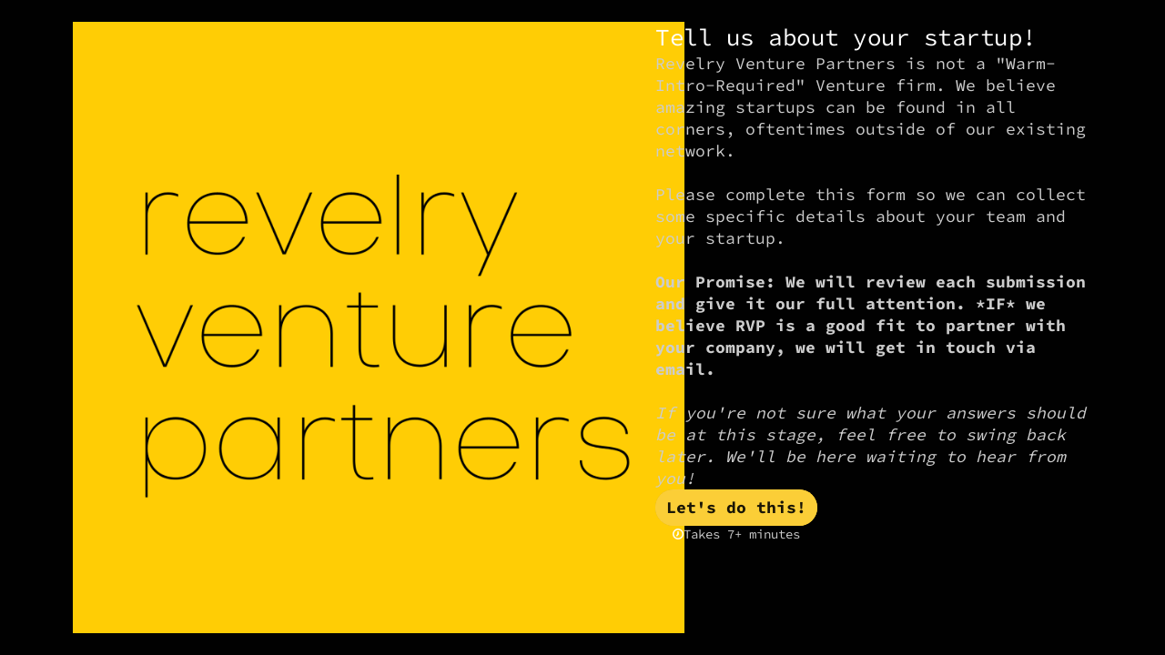

--- FILE ---
content_type: text/css
request_url: https://font.typeform.com/dist/google/source-code-pro/index.css
body_size: 537
content:
/* source-code-pro-cyrillic-ext-400-normal */
@font-face {
  font-family: 'Source Code Pro';
  font-style: normal;
  font-display: swap;
  font-weight: 400;
  src: url(./files/source-code-pro-cyrillic-ext-400-normal.woff2) format('woff2'), url(./files/source-code-pro-cyrillic-ext-400-normal.woff) format('woff');
  unicode-range: U+0460-052F,U+1C80-1C8A,U+20B4,U+2DE0-2DFF,U+A640-A69F,U+FE2E-FE2F;
}

/* source-code-pro-cyrillic-400-normal */
@font-face {
  font-family: 'Source Code Pro';
  font-style: normal;
  font-display: swap;
  font-weight: 400;
  src: url(./files/source-code-pro-cyrillic-400-normal.woff2) format('woff2'), url(./files/source-code-pro-cyrillic-400-normal.woff) format('woff');
  unicode-range: U+0301,U+0400-045F,U+0490-0491,U+04B0-04B1,U+2116;
}

/* source-code-pro-greek-ext-400-normal */
@font-face {
  font-family: 'Source Code Pro';
  font-style: normal;
  font-display: swap;
  font-weight: 400;
  src: url(./files/source-code-pro-greek-ext-400-normal.woff2) format('woff2'), url(./files/source-code-pro-greek-ext-400-normal.woff) format('woff');
  unicode-range: U+1F00-1FFF;
}

/* source-code-pro-greek-400-normal */
@font-face {
  font-family: 'Source Code Pro';
  font-style: normal;
  font-display: swap;
  font-weight: 400;
  src: url(./files/source-code-pro-greek-400-normal.woff2) format('woff2'), url(./files/source-code-pro-greek-400-normal.woff) format('woff');
  unicode-range: U+0370-0377,U+037A-037F,U+0384-038A,U+038C,U+038E-03A1,U+03A3-03FF;
}

/* source-code-pro-vietnamese-400-normal */
@font-face {
  font-family: 'Source Code Pro';
  font-style: normal;
  font-display: swap;
  font-weight: 400;
  src: url(./files/source-code-pro-vietnamese-400-normal.woff2) format('woff2'), url(./files/source-code-pro-vietnamese-400-normal.woff) format('woff');
  unicode-range: U+0102-0103,U+0110-0111,U+0128-0129,U+0168-0169,U+01A0-01A1,U+01AF-01B0,U+0300-0301,U+0303-0304,U+0308-0309,U+0323,U+0329,U+1EA0-1EF9,U+20AB;
}

/* source-code-pro-latin-ext-400-normal */
@font-face {
  font-family: 'Source Code Pro';
  font-style: normal;
  font-display: swap;
  font-weight: 400;
  src: url(./files/source-code-pro-latin-ext-400-normal.woff2) format('woff2'), url(./files/source-code-pro-latin-ext-400-normal.woff) format('woff');
  unicode-range: U+0100-02BA,U+02BD-02C5,U+02C7-02CC,U+02CE-02D7,U+02DD-02FF,U+0304,U+0308,U+0329,U+1D00-1DBF,U+1E00-1E9F,U+1EF2-1EFF,U+2020,U+20A0-20AB,U+20AD-20C0,U+2113,U+2C60-2C7F,U+A720-A7FF;
}

/* source-code-pro-latin-400-normal */
@font-face {
  font-family: 'Source Code Pro';
  font-style: normal;
  font-display: swap;
  font-weight: 400;
  src: url(./files/source-code-pro-latin-400-normal.woff2) format('woff2'), url(./files/source-code-pro-latin-400-normal.woff) format('woff');
  unicode-range: U+0000-00FF,U+0131,U+0152-0153,U+02BB-02BC,U+02C6,U+02DA,U+02DC,U+0304,U+0308,U+0329,U+2000-206F,U+20AC,U+2122,U+2191,U+2193,U+2212,U+2215,U+FEFF,U+FFFD;
}/* source-code-pro-cyrillic-ext-700-normal */
@font-face {
  font-family: 'Source Code Pro';
  font-style: normal;
  font-display: swap;
  font-weight: 700;
  src: url(./files/source-code-pro-cyrillic-ext-700-normal.woff2) format('woff2'), url(./files/source-code-pro-cyrillic-ext-700-normal.woff) format('woff');
  unicode-range: U+0460-052F,U+1C80-1C8A,U+20B4,U+2DE0-2DFF,U+A640-A69F,U+FE2E-FE2F;
}

/* source-code-pro-cyrillic-700-normal */
@font-face {
  font-family: 'Source Code Pro';
  font-style: normal;
  font-display: swap;
  font-weight: 700;
  src: url(./files/source-code-pro-cyrillic-700-normal.woff2) format('woff2'), url(./files/source-code-pro-cyrillic-700-normal.woff) format('woff');
  unicode-range: U+0301,U+0400-045F,U+0490-0491,U+04B0-04B1,U+2116;
}

/* source-code-pro-greek-ext-700-normal */
@font-face {
  font-family: 'Source Code Pro';
  font-style: normal;
  font-display: swap;
  font-weight: 700;
  src: url(./files/source-code-pro-greek-ext-700-normal.woff2) format('woff2'), url(./files/source-code-pro-greek-ext-700-normal.woff) format('woff');
  unicode-range: U+1F00-1FFF;
}

/* source-code-pro-greek-700-normal */
@font-face {
  font-family: 'Source Code Pro';
  font-style: normal;
  font-display: swap;
  font-weight: 700;
  src: url(./files/source-code-pro-greek-700-normal.woff2) format('woff2'), url(./files/source-code-pro-greek-700-normal.woff) format('woff');
  unicode-range: U+0370-0377,U+037A-037F,U+0384-038A,U+038C,U+038E-03A1,U+03A3-03FF;
}

/* source-code-pro-vietnamese-700-normal */
@font-face {
  font-family: 'Source Code Pro';
  font-style: normal;
  font-display: swap;
  font-weight: 700;
  src: url(./files/source-code-pro-vietnamese-700-normal.woff2) format('woff2'), url(./files/source-code-pro-vietnamese-700-normal.woff) format('woff');
  unicode-range: U+0102-0103,U+0110-0111,U+0128-0129,U+0168-0169,U+01A0-01A1,U+01AF-01B0,U+0300-0301,U+0303-0304,U+0308-0309,U+0323,U+0329,U+1EA0-1EF9,U+20AB;
}

/* source-code-pro-latin-ext-700-normal */
@font-face {
  font-family: 'Source Code Pro';
  font-style: normal;
  font-display: swap;
  font-weight: 700;
  src: url(./files/source-code-pro-latin-ext-700-normal.woff2) format('woff2'), url(./files/source-code-pro-latin-ext-700-normal.woff) format('woff');
  unicode-range: U+0100-02BA,U+02BD-02C5,U+02C7-02CC,U+02CE-02D7,U+02DD-02FF,U+0304,U+0308,U+0329,U+1D00-1DBF,U+1E00-1E9F,U+1EF2-1EFF,U+2020,U+20A0-20AB,U+20AD-20C0,U+2113,U+2C60-2C7F,U+A720-A7FF;
}

/* source-code-pro-latin-700-normal */
@font-face {
  font-family: 'Source Code Pro';
  font-style: normal;
  font-display: swap;
  font-weight: 700;
  src: url(./files/source-code-pro-latin-700-normal.woff2) format('woff2'), url(./files/source-code-pro-latin-700-normal.woff) format('woff');
  unicode-range: U+0000-00FF,U+0131,U+0152-0153,U+02BB-02BC,U+02C6,U+02DA,U+02DC,U+0304,U+0308,U+0329,U+2000-206F,U+20AC,U+2122,U+2191,U+2193,U+2212,U+2215,U+FEFF,U+FFFD;
}